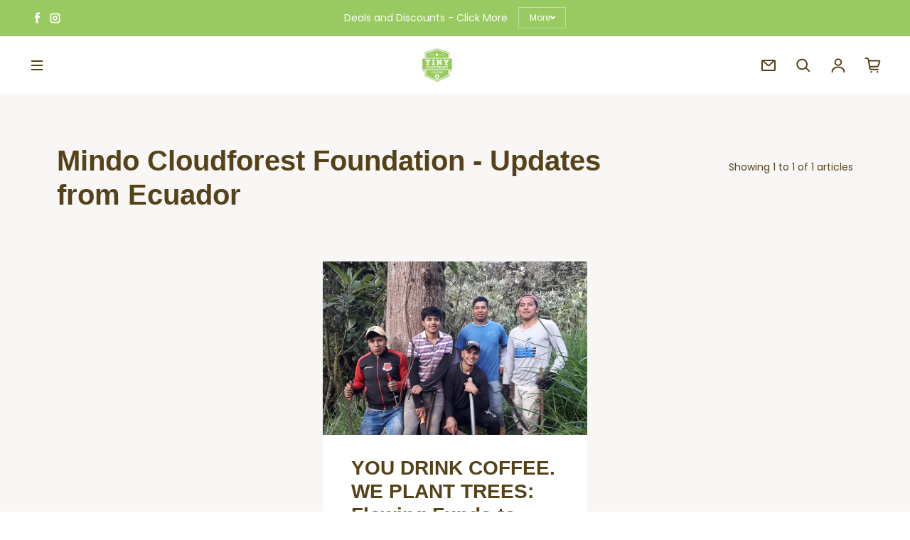

--- FILE ---
content_type: text/javascript
request_url: https://www.tinyfootprintcoffee.com/cdn/shop/t/30/assets/lazy-fonts.js?v=12100104008419080111758229872
body_size: 34
content:
(function(){let assetsLoaded=!1;function loadAssets(){if(assetsLoaded)return;assetsLoaded=!0;const fontStyle=document.createElement("style");if(fontStyle.innerHTML=`
      @font-face {
        font-family: 'Arimo';
        font-weight: 700;
        src: url('https://www.tinyfootprintcoffee.com/cdn/fonts/arimo/arimo_n7.1d2d0638e6a1228d86beb0e10006e3280ccb2d04.woff2?h1=dGlueWZvb3RwcmludGNvZmZlZS5jb20&h2=dGlueS1mb290cHJpbnQuYWNjb3VudC5teXNob3BpZnkuY29t&hmac=0ce1a34db8940c233003059a3041b852428751b6267c40c2cab94f6d6806be71') format('woff2');
        font-display: swap;
      }
      @font-face {
        font-family: 'Poppins';
        font-weight: 300;
        src: url('https://www.tinyfootprintcoffee.com/cdn/fonts/poppins/poppins_n3.05f58335c3209cce17da4f1f1ab324ebe2982441.woff2?h1=dGlueWZvb3RwcmludGNvZmZlZS5jb20&h2=dGlueS1mb290cHJpbnQuYWNjb3VudC5teXNob3BpZnkuY29t&hmac=ad093061774611f6bbe52275aff2c5dd406f307d278a5b538773419704c43366') format('woff2');
        font-display: swap;
      }
      @font-face {
        font-family: 'SuisseIntl';
        font-weight: 400;
        src: url('https://cdn.shopify.com/shop-assets/static_uploads/shoplift/SuisseIntl-Book.otf') format('opentype');
        font-display: swap;
      }
      @font-face {
        font-family: 'SuisseIntl';
        font-weight: 500;
        src: url('https://cdn.shopify.com/shop-assets/static_uploads/shoplift/SuisseIntl-Medium.otf') format('opentype');
        font-display: swap;
      }
    `,document.head.appendChild(fontStyle),window.lazyAssets){const vendorScript=document.createElement("script");vendorScript.type="module",vendorScript.src=window.lazyAssets.vendor,document.body.appendChild(vendorScript);const themeScript=document.createElement("script");themeScript.type="module",themeScript.src=window.lazyAssets.theme,document.body.appendChild(themeScript)}}window.addEventListener("mousemove",loadAssets,{once:!0}),window.addEventListener("touchstart",loadAssets,{once:!0})})();
//# sourceMappingURL=/cdn/shop/t/30/assets/lazy-fonts.js.map?v=12100104008419080111758229872
